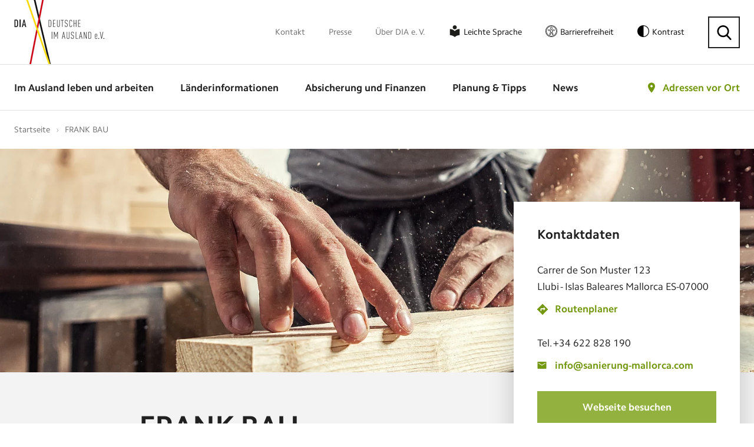

--- FILE ---
content_type: text/html; charset=utf-8
request_url: https://www.deutsche-im-ausland.org/adressen-im-ausland/frank-bau.html
body_size: 11575
content:
<!DOCTYPE html>
<html lang="de">
<head>
<script>window.gdprAppliesGlobally=true;if(!("cmp_id" in window)||window.cmp_id<1){window.cmp_id=0}if(!("cmp_cdid" in window)){window.cmp_cdid="72d2c5b6ee52"}if(!("cmp_params" in window)){window.cmp_params=""}if(!("cmp_host" in window)){window.cmp_host="delivery.consentmanager.net"}if(!("cmp_cdn" in window)){window.cmp_cdn="cdn.consentmanager.net"}if(!("cmp_proto" in window)){window.cmp_proto="https:"}if(!("cmp_codesrc" in window)){window.cmp_codesrc="1"}window.cmp_getsupportedLangs=function(){var b=["DE","EN","FR","IT","NO","DA","FI","ES","PT","RO","BG","ET","EL","GA","HR","LV","LT","MT","NL","PL","SV","SK","SL","CS","HU","RU","SR","ZH","TR","UK","AR","BS"];if("cmp_customlanguages" in window){for(var a=0;a<window.cmp_customlanguages.length;a++){b.push(window.cmp_customlanguages[a].l.toUpperCase())}}return b};window.cmp_getRTLLangs=function(){var a=["AR"];if("cmp_customlanguages" in window){for(var b=0;b<window.cmp_customlanguages.length;b++){if("r" in window.cmp_customlanguages[b]&&window.cmp_customlanguages[b].r){a.push(window.cmp_customlanguages[b].l)}}}return a};window.cmp_getlang=function(j){if(typeof(j)!="boolean"){j=true}if(j&&typeof(cmp_getlang.usedlang)=="string"&&cmp_getlang.usedlang!==""){return cmp_getlang.usedlang}var g=window.cmp_getsupportedLangs();var c=[];var f=location.hash;var e=location.search;var a="languages" in navigator?navigator.languages:[];if(f.indexOf("cmplang=")!=-1){c.push(f.substr(f.indexOf("cmplang=")+8,2).toUpperCase())}else{if(e.indexOf("cmplang=")!=-1){c.push(e.substr(e.indexOf("cmplang=")+8,2).toUpperCase())}else{if("cmp_setlang" in window&&window.cmp_setlang!=""){c.push(window.cmp_setlang.toUpperCase())}else{if(a.length>0){for(var d=0;d<a.length;d++){c.push(a[d])}}}}}if("language" in navigator){c.push(navigator.language)}if("userLanguage" in navigator){c.push(navigator.userLanguage)}var h="";for(var d=0;d<c.length;d++){var b=c[d].toUpperCase();if(g.indexOf(b)!=-1){h=b;break}if(b.indexOf("-")!=-1){b=b.substr(0,2)}if(g.indexOf(b)!=-1){h=b;break}}if(h==""&&typeof(cmp_getlang.defaultlang)=="string"&&cmp_getlang.defaultlang!==""){return cmp_getlang.defaultlang}else{if(h==""){h="EN"}}h=h.toUpperCase();return h};(function(){var n=document;var p=window;var f="";var b="_en";if("cmp_getlang" in p){f=p.cmp_getlang().toLowerCase();if("cmp_customlanguages" in p){for(var h=0;h<p.cmp_customlanguages.length;h++){if(p.cmp_customlanguages[h].l.toUpperCase()==f.toUpperCase()){f="en";break}}}b="_"+f}function g(e,d){var l="";e+="=";var i=e.length;if(location.hash.indexOf(e)!=-1){l=location.hash.substr(location.hash.indexOf(e)+i,9999)}else{if(location.search.indexOf(e)!=-1){l=location.search.substr(location.search.indexOf(e)+i,9999)}else{return d}}if(l.indexOf("&")!=-1){l=l.substr(0,l.indexOf("&"))}return l}var j=("cmp_proto" in p)?p.cmp_proto:"https:";var o=["cmp_id","cmp_params","cmp_host","cmp_cdn","cmp_proto"];for(var h=0;h<o.length;h++){if(g(o[h],"%%%")!="%%%"){window[o[h]]=g(o[h],"")}}var k=("cmp_ref" in p)?p.cmp_ref:location.href;var q=n.createElement("script");q.setAttribute("data-cmp-ab","1");var c=g("cmpdesign","");var a=g("cmpregulationkey","");q.src=j+"//"+p.cmp_host+"/delivery/cmp.php?"+("cmp_id" in p&&p.cmp_id>0?"id="+p.cmp_id:"")+("cmp_cdid" in p?"cdid="+p.cmp_cdid:"")+"&h="+encodeURIComponent(k)+(c!=""?"&cmpdesign="+encodeURIComponent(c):"")+(a!=""?"&cmpregulationkey="+encodeURIComponent(a):"")+("cmp_params" in p?"&"+p.cmp_params:"")+(n.cookie.length>0?"&__cmpfcc=1":"")+"&l="+f.toLowerCase()+"&o="+(new Date()).getTime();q.type="text/javascript";q.async=true;if(n.currentScript){n.currentScript.parentElement.appendChild(q)}else{if(n.body){n.body.appendChild(q)}else{var m=n.getElementsByTagName("body");if(m.length==0){m=n.getElementsByTagName("div")}if(m.length==0){m=n.getElementsByTagName("span")}if(m.length==0){m=n.getElementsByTagName("ins")}if(m.length==0){m=n.getElementsByTagName("script")}if(m.length==0){m=n.getElementsByTagName("head")}if(m.length>0){m[0].appendChild(q)}}}var q=n.createElement("script");q.src=j+"//"+p.cmp_cdn+"/delivery/js/cmp"+b+".min.js";q.type="text/javascript";q.setAttribute("data-cmp-ab","1");q.async=true;if(n.currentScript){n.currentScript.parentElement.appendChild(q)}else{if(n.body){n.body.appendChild(q)}else{var m=n.getElementsByTagName("body");if(m.length==0){m=n.getElementsByTagName("div")}if(m.length==0){m=n.getElementsByTagName("span")}if(m.length==0){m=n.getElementsByTagName("ins")}if(m.length==0){m=n.getElementsByTagName("script")}if(m.length==0){m=n.getElementsByTagName("head")}if(m.length>0){m[0].appendChild(q)}}}})();window.cmp_addFrame=function(b){if(!window.frames[b]){if(document.body){var a=document.createElement("iframe");a.style.cssText="display:none";a.name=b;document.body.appendChild(a)}else{window.setTimeout(window.cmp_addFrame,10,b)}}};window.cmp_rc=function(h){var b=document.cookie;var f="";var d=0;while(b!=""&&d<100){d++;while(b.substr(0,1)==" "){b=b.substr(1,b.length)}var g=b.substring(0,b.indexOf("="));if(b.indexOf(";")!=-1){var c=b.substring(b.indexOf("=")+1,b.indexOf(";"))}else{var c=b.substr(b.indexOf("=")+1,b.length)}if(h==g){f=c}var e=b.indexOf(";")+1;if(e==0){e=b.length}b=b.substring(e,b.length)}return(f)};window.cmp_stub=function(){var a=arguments;__cmp.a=__cmp.a||[];if(!a.length){return __cmp.a}else{if(a[0]==="ping"){if(a[1]===2){a[2]({gdprApplies:gdprAppliesGlobally,cmpLoaded:false,cmpStatus:"stub",displayStatus:"hidden",apiVersion:"2.0",cmpId:31},true)}else{a[2](false,true)}}else{if(a[0]==="getUSPData"){a[2]({version:1,uspString:window.cmp_rc("")},true)}else{if(a[0]==="getTCData"){__cmp.a.push([].slice.apply(a))}else{if(a[0]==="addEventListener"||a[0]==="removeEventListener"){__cmp.a.push([].slice.apply(a))}else{if(a.length==4&&a[3]===false){a[2]({},false)}else{__cmp.a.push([].slice.apply(a))}}}}}}};window.cmp_msghandler=function(d){var a=typeof d.data==="string";try{var c=a?JSON.parse(d.data):d.data}catch(f){var c=null}if(typeof(c)==="object"&&c!==null&&"__cmpCall" in c){var b=c.__cmpCall;window.__cmp(b.command,b.parameter,function(h,g){var e={__cmpReturn:{returnValue:h,success:g,callId:b.callId}};d.source.postMessage(a?JSON.stringify(e):e,"*")})}if(typeof(c)==="object"&&c!==null&&"__uspapiCall" in c){var b=c.__uspapiCall;window.__uspapi(b.command,b.version,function(h,g){var e={__uspapiReturn:{returnValue:h,success:g,callId:b.callId}};d.source.postMessage(a?JSON.stringify(e):e,"*")})}if(typeof(c)==="object"&&c!==null&&"__tcfapiCall" in c){var b=c.__tcfapiCall;window.__tcfapi(b.command,b.version,function(h,g){var e={__tcfapiReturn:{returnValue:h,success:g,callId:b.callId}};d.source.postMessage(a?JSON.stringify(e):e,"*")},b.parameter)}};window.cmp_setStub=function(a){if(!(a in window)||(typeof(window[a])!=="function"&&typeof(window[a])!=="object"&&(typeof(window[a])==="undefined"||window[a]!==null))){window[a]=window.cmp_stub;window[a].msgHandler=window.cmp_msghandler;window.addEventListener("message",window.cmp_msghandler,false)}};window.cmp_addFrame("__cmpLocator");if(!("cmp_disableusp" in window)||!window.cmp_disableusp){window.cmp_addFrame("__uspapiLocator")}if(!("cmp_disabletcf" in window)||!window.cmp_disabletcf){window.cmp_addFrame("__tcfapiLocator")}window.cmp_setStub("__cmp");if(!("cmp_disabletcf" in window)||!window.cmp_disabletcf){window.cmp_setStub("__tcfapi")}if(!("cmp_disableusp" in window)||!window.cmp_disableusp){window.cmp_setStub("__uspapi")};</script>

<meta charset="utf-8">
<!-- 
	build by sitepackagebuilder.com

	This website is powered by TYPO3 - inspiring people to share!
	TYPO3 is a free open source Content Management Framework initially created by Kasper Skaarhoj and licensed under GNU/GPL.
	TYPO3 is copyright 1998-2026 of Kasper Skaarhoj. Extensions are copyright of their respective owners.
	Information and contribution at https://typo3.org/
-->


<link rel="icon" href="/_assets/5ccc5755413130097e247f6e4c4aa061/Images/favicon.ico" type="image/vnd.microsoft.icon">
<title>Adressen im Ausland</title>
<meta http-equiv="x-ua-compatible" content="IE=edge">
<meta name="generator" content="TYPO3 CMS">
<meta name="viewport" content="width=device-width, initial-scale=1">
<meta name="robots" content="index,follow">
<meta property="og:title" content="Adressen im Ausland">
<meta property="og:image" content="https://www.deutsche-im-ausland.org/home/p-upbyx1/deployments/production/releases/current/public//fileadmin/_processed_/a/3/csm_share_laender_01_5150fd7941.jpg">
<meta name="twitter:card" content="summary">
<meta name="apple-mobile-web-app-capable" content="no">


<link rel="stylesheet" href="/typo3temp/assets/compressed/merged-e5d74313b5798605502c32794969597f-c4bffcf3005209e55bdb89888313a7a6.css?1768912118" media="all">




<script src="/typo3temp/assets/compressed/merged-c64913084efdbc91eacf4f042a2b08e8.js?1768912116" type="text/javascript"></script>



<meta property="og:url" content="/adressen-im-ausland/frank-bau.html"/><meta property="og:type" content="website"/><meta property="og:locale" content="de_DE"/><meta property="og:title" content="Adressen im Ausland &#124; Deutsche im Ausland e.V."/>    <!-- Google Tag Manager -->
    <script data-cmp-vendor="s905" type="text/plain" class="cmplazyload">(function(w,d,s,l,i){w[l]=w[l]||[];w[l].push({'gtm.start':
        new Date().getTime(),event:'gtm.js'});var f=d.getElementsByTagName(s)[0],
        j=d.createElement(s),dl=l!='dataLayer'?'&l='+l:'';j.async=true;j.src=
        'https://www.googletagmanager.com/gtm.js?id='+i+dl;f.parentNode.insertBefore(j,f);
    })(window,document,'script','dataLayer','GTM-N8KHR7');</script>
<!-- End Google Tag Manager -->
<link rel="canonical" href="https://www.deutsche-im-ausland.org/adressen-im-ausland/frank-bau.html"/>

</head>
<body class="dia inner-page">
    <!-- Google Tag Manager (noscript) -->
    <noscript><iframe src="https://www.googletagmanager.com/ns.html?id=GTM-N8KHR7"
    height="0" width="0" style="display:none;visibility:hidden"></iframe></noscript>
    <!-- End Google Tag Manager (noscript) --><script src="/_assets/5ccc5755413130097e247f6e4c4aa061/JavaScript/Dist/jquery.fancybox.js"></script>

    <!-- Template: template-search -->

    <!-- header -->
<header class="my-row">

    <div class="header-top">
        <div class="container">
            <div class="header-relative">

                <div class="logo"><a href="/"><img src="/_assets/5ccc5755413130097e247f6e4c4aa061/Images/logo.png" width="154" height="109"   alt="Deutsche im Ausland e.V." ></a></div>
                <nav class="top-nav"><ul><li><a href="/kontakt-top.html">Kontakt</a></li><li><a href="/presse.html">Presse</a></li><li><a href="/ueber-dia-e-v.html">Über DIA e. V.</a></li><li class="leichte-sprache"><a href="/leichte-sprache.html">Leichte Sprache</a></li><li class="barrierefreiheit"><a href="/erklaerung-zur-barrierefreiheit.html">Barrierefreiheit</a></li><li class="contrast"><a id="toggle-contrast" type="button" aria-label="Kontrast aktivieren" class="contrast-button">Kontrast</a></li><li class="search"><button class="search-button" type="button" aria-label="Suche"></button></li></ul></nav>
                <div class="search-form">
  <script>
  (function() {
    var cx = '008204472819766428960:zfmfvwcywhe';
    var gcse = document.createElement('script');
    gcse.type = 'text/javascript';
    gcse.async = true;
    gcse.src = 'https://cse.google.com/cse.js?cx=' + cx;
    var s = document.getElementsByTagName('script')[0];
    s.parentNode.insertBefore(gcse, s);
  })();
</script>
<gcse:searchbox-only resultsUrl="/suchergebnisse.html"></gcse:searchbox-only>
<button type="button" aria-label="Suche schließen" class="search-close"></button>
</div>

            </div>
        </div>
    </div>

    <div class="header-bottom">
        <div class="container">
            <div class="header-relative">

                <div class="logo"><a href="/"><img src="/_assets/5ccc5755413130097e247f6e4c4aa061/Images/logo.png" width="154" height="109"   alt="Deutsche im Ausland e.V." ></a></div>
                <nav class="main-nav clearfix">
                    <ul><li><a href="/im-ausland-leben-und-arbeiten.html">Im Ausland leben und arbeiten</a><div class="submenu"><ul><li><a href="/im-ausland-leben-und-arbeiten/leben-im-ausland.html">Leben im Ausland</a><ul><li><a href="/im-ausland-leben-und-arbeiten/leben-im-ausland/vor-und-nachteile-beim-leben-im-ausland.html">Vor- und Nachteile beim Leben im Ausland</a></li><li><a href="/im-ausland-leben-und-arbeiten/leben-im-ausland/wohnsitz-im-ausland.html">Wohnsitz im Ausland</a></li><li><a href="/im-ausland-leben-und-arbeiten/leben-im-ausland/staatsangehoerigkeit.html">Staatsangehörigkeit</a></li><li><a href="/im-ausland-leben-und-arbeiten/leben-im-ausland/botschaften-und-konsulate.html">Botschaften und Konsulate</a></li><li><a href="/im-ausland-leben-und-arbeiten/leben-im-ausland/daten-und-fakten.html">Daten und Fakten</a></li><hr><li><a href="/im-ausland-leben-und-arbeiten/leben-im-ausland/laenderexperten.html">Länderexperten</a></li><li><a href="/im-ausland-leben-und-arbeiten/leben-im-ausland/erfahrungsberichte.html">Erfahrungsberichte</a></li><li><a href="/im-ausland-leben-und-arbeiten/leben-im-ausland/laendersteckbriefe.html">Ländersteckbriefe</a></li><li><a href="/im-ausland-leben-und-arbeiten/leben-im-ausland/laender-im-fokus.html">Länder im Fokus</a></li></ul></li><li><a href="/im-ausland-leben-und-arbeiten/bildung-und-reise-im-ausland.html">Bildung und Reise im Ausland</a><ul><li><a href="/im-ausland-leben-und-arbeiten/bildung-und-reise-im-ausland/schueleraustausch.html">Schüleraustausch</a></li><li><a href="/im-ausland-leben-und-arbeiten/bildung-und-reise-im-ausland/schulen-im-ausland.html">Schulen im Ausland</a></li><li><a href="/im-ausland-leben-und-arbeiten/bildung-und-reise-im-ausland/sprachreisen.html">Sprachreisen</a></li><li><a href="/im-ausland-leben-und-arbeiten/bildung-und-reise-im-ausland/studium.html">Studium</a></li><li><a href="/im-ausland-leben-und-arbeiten/bildung-und-reise-im-ausland/au-pair.html">Au-pair</a></li><li><a href="/im-ausland-leben-und-arbeiten/bildung-und-reise-im-ausland/work-and-travel.html">Work and Travel</a></li><li><a href="/im-ausland-leben-und-arbeiten/bildung-und-reise-im-ausland/soziales-engagement.html">Soziales Engagement</a></li></ul></li><li><a href="/im-ausland-leben-und-arbeiten/arbeiten-im-ausland.html">Arbeiten im Ausland</a><ul><li><a href="/im-ausland-leben-und-arbeiten/arbeiten-im-ausland/arbeiten-im-eu-ausland.html">Arbeiten im EU-Ausland</a></li><li><a href="/im-ausland-leben-und-arbeiten/arbeiten-im-ausland/arbeiten-bei-deutschen-firmen-weltweit.html">Arbeiten bei deutschen Firmen weltweit</a></li><li><a href="/im-ausland-leben-und-arbeiten/arbeiten-im-ausland/arbeiten-weltweit.html">Arbeiten weltweit</a></li><li><a href="/im-ausland-leben-und-arbeiten/arbeiten-im-ausland/arbeiten-bei-internationalen-organisationen.html">Arbeiten bei Internationalen Organisationen</a></li><li><a href="/im-ausland-leben-und-arbeiten/arbeiten-im-ausland/arbeitsrecht-im-ausland.html">Arbeitsrecht im Ausland</a></li><li><a href="/im-ausland-leben-und-arbeiten/arbeiten-im-ausland/digitale-nomaden.html">Digitale Nomaden</a></li><li><a href="/im-ausland-leben-und-arbeiten/arbeiten-im-ausland/fuersorgepflicht-des-arbeitgebers.html">Fürsorgepflicht des Arbeitgebers</a></li><li><a href="/im-ausland-leben-und-arbeiten/arbeiten-im-ausland/reiserichtlinien.html">Reiserichtlinien</a></li><li><a href="/im-ausland-leben-und-arbeiten/arbeiten-im-ausland/praktika-und-jobben.html">Praktika und Jobben</a></li><hr><li><a href="/im-ausland-leben-und-arbeiten/arbeiten-im-ausland/arbeitsmedizinische-vorsorge.html">Arbeitsmedizinische Vorsorge</a></li><li><a href="/im-ausland-leben-und-arbeiten/arbeiten-im-ausland/expats-medizinische-infrastrukturen.html">Expats: Medizinische Infrastrukturen</a></li><li><a href="/im-ausland-leben-und-arbeiten/arbeiten-im-ausland/eingewoehnung-im-ausland.html">Eingewöhnung im Ausland</a></li></ul></li><li><a href="/im-ausland-leben-und-arbeiten/ruhestand-im-ausland.html">Ruhestand im Ausland</a><ul><li><a href="/im-ausland-leben-und-arbeiten/ruhestand-im-ausland/rente-im-ausland.html">Rente im Ausland</a></li><li><a href="/im-ausland-leben-und-arbeiten/ruhestand-im-ausland/krankenversicherung-im-ausland.html">Krankenversicherung im Ausland</a></li><li><a href="/im-ausland-leben-und-arbeiten/ruhestand-im-ausland/leistungen-im-wohnortstaat.html">Leistungen im Wohnortstaat</a></li></ul></li></ul></div></li><li><a href="/laenderinformationen.html">Länderinformationen</a><div class="submenu"><ul><li><a href="/laenderinformationen/zur-laenderauswahl.html">Zur Länderauswahl</a></li><li><a href="/laenderinformationen/zur-laenderauswahl.html">Häufig gesuchte Länder</a><ul><li><a href="/laenderinformationen/land-uebersicht/südafrika.html">Südafrika</a></li><li><a href="/laenderinformationen/land-uebersicht/australien.html">Australien</a></li><li><a href="/laenderinformationen/land-uebersicht/usa.html">USA</a></li><li><a href="/laenderinformationen/land-uebersicht/österreich.html">Österreich</a></li><li><a href="/laenderinformationen/land-uebersicht/schweiz.html">Schweiz</a></li><li><a href="/laenderinformationen/land-uebersicht/frankreich.html">Frankreich</a></li><li><a href="/laenderinformationen/land-uebersicht/spanien.html">Spanien</a></li></ul></li></ul></div></li><li><a href="/absicherung-und-finanzen.html">Absicherung und Finanzen</a><div class="submenu"><ul><li><a href="/absicherung-und-finanzen/versicherung-im-ausland.html">Versicherung im Ausland</a><ul><li><a href="/absicherung-und-finanzen/versicherung-im-ausland/internationale-krankenversicherung.html">Internationale Krankenversicherung</a></li><li><a href="/absicherung-und-finanzen/versicherung-im-ausland/internationale-haftpflichtversicherung.html">Internationale Haftpflichtversicherung</a></li><li><a href="/absicherung-und-finanzen/versicherung-im-ausland/internationale-unfallversicherung.html">Internationale Unfallversicherung</a></li><li><a href="/absicherung-und-finanzen/versicherung-im-ausland/risikolebensversicherung-fuer-das-ausland.html">Risikolebensversicherung für das Ausland</a></li><li><a href="/absicherung-und-finanzen/versicherung-im-ausland/internationale-rechtsschutzversicherung.html">Internationale Rechtsschutzversicherung</a></li><li><a href="/absicherung-und-finanzen/versicherung-im-ausland/mitarbeiter-und-dienstreisen-im-ausland-versichern.html">Mitarbeiter und Dienstreisen im Ausland versichern</a></li><li><a href="/absicherung-und-finanzen/versicherung-im-ausland/krankentagegeld-als-expat.html">Krankentagegeld als Expat</a></li><li><a href="/absicherung-und-finanzen/versicherung-im-ausland/immobilienversicherung-fuers-ausland.html">Immobilienversicherung fürs Ausland</a></li><hr><li><a href="/absicherung-und-finanzen/versicherung-im-ausland/unser-versicherungspartner.html">Unser Versicherungspartner</a></li></ul></li><li><a href="/absicherung-und-finanzen/sozialversicherung-im-ausland.html">Sozialversicherung im Ausland</a><ul><li><a href="/absicherung-und-finanzen/sozialversicherung-im-ausland/krankenversicherung.html">Krankenversicherung</a></li><li><a href="/absicherung-und-finanzen/sozialversicherung-im-ausland/pflegeversicherung.html">Pflegeversicherung</a></li><li><a href="/absicherung-und-finanzen/sozialversicherung-im-ausland/rentenversicherung.html">Rentenversicherung</a></li><li><a href="/absicherung-und-finanzen/sozialversicherung-im-ausland/arbeitslosenversicherung.html">Arbeitslosenversicherung</a></li><li><a href="/absicherung-und-finanzen/sozialversicherung-im-ausland/unfallversicherung.html">Unfallversicherung</a></li><li><a href="/absicherung-und-finanzen/sozialversicherung-im-ausland/sozialhilfe-im-ausland.html">Sozialhilfe im Ausland</a></li><hr><li><a href="/absicherung-und-finanzen/sozialversicherung-im-ausland/vergleich-der-eu-sozialsysteme.html">Vergleich der EU-Sozialsysteme</a></li><li><a href="/absicherung-und-finanzen/sozialversicherung-im-ausland/sozialversicherungsabkommen.html">Sozialversicherungsabkommen</a></li></ul></li><li><a href="/absicherung-und-finanzen/reiseversicherungen.html">Reiseversicherungen</a><ul><li><a href="/absicherung-und-finanzen/reiseversicherungen/versicherung-fuer-urlaubsreisen.html">Versicherung für Urlaubsreisen</a></li><li><a href="/absicherung-und-finanzen/reiseversicherungen/versicherung-fuer-au-pairs-im-ausland.html">Versicherung für Au-pairs im Ausland</a></li><li><a href="/absicherung-und-finanzen/reiseversicherungen/versicherung-fuer-auslandspraktikanten.html">Versicherung für Auslandspraktikanten</a></li><li><a href="/absicherung-und-finanzen/reiseversicherungen/versicherung-fuer-auslandsstudenten.html">Versicherung für Auslandsstudenten</a></li><li><a href="/absicherung-und-finanzen/reiseversicherungen/versicherung-fuer-den-freiwilligendienst.html">Versicherung für den Freiwilligendienst</a></li><li><a href="/absicherung-und-finanzen/reiseversicherungen/versicherung-fuer-high-school-aufenthalte.html">Versicherung für High-School-Aufenthalte</a></li><li><a href="/absicherung-und-finanzen/reiseversicherungen/versicherung-fuer-work-and-study.html">Versicherung für Work and Study</a></li><li><a href="/absicherung-und-finanzen/reiseversicherungen/versicherung-fuer-work-and-travel.html">Versicherung für Work and Travel</a></li></ul></li><li><a href="/absicherung-und-finanzen/finanzen.html">Finanzen</a><ul><li><a href="/absicherung-und-finanzen/finanzen/kindergeld-im-ausland.html">Kindergeld im Ausland</a></li><li><a href="/absicherung-und-finanzen/finanzen/elterngeld-im-ausland.html">Elterngeld im Ausland</a></li><li><a href="/absicherung-und-finanzen/finanzen/geld-im-ausland.html">Geld im Ausland</a></li><li><a href="/absicherung-und-finanzen/finanzen/geldtransfer-ins-ausland.html">Geldtransfer ins Ausland</a></li><hr><li><a href="/absicherung-und-finanzen/sicherheit-im-ausland.html">Sicherheit im Ausland</a></li><li><a href="/absicherung-und-finanzen/finanzen/steuern-im-ausland.html">Steuern im Ausland</a></li></ul></li></ul></div></li><li><a href="/planung-und-tipps.html">Planung &amp; Tipps</a><div class="submenu"><ul><li><a href="/planung-und-tipps/vor-der-ausreise.html">Vor der Ausreise</a></li><li><a href="/planung-und-tipps/im-ausland.html">Im Ausland</a></li><li><a href="/planung-und-tipps/vor-der-rueckkehr.html">Vor der Rückkehr</a></li><li><a href="/planung-und-tipps/nach-der-rueckkehr.html">Nach der Rückkehr</a></li><hr><li><a href="/planung-und-tipps/beratungsstellen-in-deutschland.html">Beratungsstellen in Deutschland</a></li><li><a href="/planung-und-tipps/beratungsstellen-im-ausland.html">Beratungsstellen im Ausland</a></li><li><a href="/planung-und-tipps/checklisten.html">Checklisten</a></li><li><a href="/planung-und-tipps/downloads.html">Downloads</a></li></ul></div></li><li><a href="/news.html">News</a></li></ul>
                    <div class="contrast mobile-contrast"><a id="toggle-contrast-mobile" type="button" aria-label="Kontrast aktivieren" class="contrast-button"></a></div>
                    <div class="search-menu"></div>
                    <button aria-label="Menü öffnen" class="menu-triger">
                        <span></span>
                        <span></span>
                        <span></span>
                    </button>
                    
    
    
    


        <div class="map-link">


            

            <a href="/adressen-vor-ort.html">
                Adressen vor Ort
            </a>

            <div class="map-box">
                <div class="map-form">

                    <form method="post" name="headerDetails" id="headerDetails" action="/suchen-details.html?tx_diasearch_searchdetails%5Baction%5D=details&amp;tx_diasearch_searchdetails%5Bcontroller%5D=Address&amp;cHash=f5f3dba060caeb612b9734b613093968">
<div>
<input type="hidden" name="tx_diasearch_search[__referrer][@extension]" value="DiaSearch" />
<input type="hidden" name="tx_diasearch_search[__referrer][@controller]" value="Address" />
<input type="hidden" name="tx_diasearch_search[__referrer][@action]" value="search" />
<input type="hidden" name="tx_diasearch_search[__referrer][arguments]" value="YTowOnt9c4d3407c8e340b777c32966de3631a70609477c4" />
<input type="hidden" name="tx_diasearch_search[__referrer][@request]" value="{&quot;@extension&quot;:&quot;DiaSearch&quot;,&quot;@controller&quot;:&quot;Address&quot;,&quot;@action&quot;:&quot;search&quot;}3642545adc595f4818fd16d4ba0ad032923f1642" />
<input type="hidden" name="tx_diasearch_search[__trustedProperties]" value="[]3e2f94efed1f99dffdb2f16add57c8f062b14676" />
</div>

                        <div class="map-row">
                            <label style="float:left;">
                                Wo suchen Sie?
                            </label><img src="\fileadmin\templates\Images\powered_by_google.png" title="Powered by Google Logo" alt="Powered by Google Logo"
                                style="display:block;float: right;margin-top: 3px;">
                            <input placeholder="Land? Stadt? Postcode?" class="location" id="autocomplete_header"
                                name="tx_diasearch_searchdetails[homeDetails][search_address]" value="" autocomplete="off" type="text">
                            <span class="location-icon" onclick="findMe('header')"></span>
                            <input type="hidden" name="tx_diasearch_searchdetails[homeDetails][street_number]" id="street_number_header" value="" />
                            <input type="hidden" name="tx_diasearch_searchdetails[homeDetails][route]" id="route_header" value="" />
                            <input type="hidden" name="tx_diasearch_searchdetails[homeDetails][locality]" id="locality_header" value="" />
                            <input type="hidden" name="tx_diasearch_searchdetails[homeDetails][administrative_area_level_1]" id="administrative_area_level_1_header" value="" />
                            <input type="hidden" name="tx_diasearch_searchdetails[homeDetails][country]" id="country_header" value="" />
                            <input type="hidden" name="tx_diasearch_searchdetails[homeDetails][postal_code]" id="postal_code_header" value="" />
                        </div>
                        <div class="map-row">
                            <input type="submit" id="headerDetailsSubmit" value="Adresse suchen">
                        </div>
                    </form>
                    <hr>
                    <p>
                        <a class="site-button" href="/im-ausland-leben-und-arbeiten/leben-im-ausland/botschaften-und-konsulate.html">
                            Botschaften and Konsulate
                        </a><br>
                        <a class="plus-button" href="/adresse-vorschlagen.html">
                            Adresse vorschlagen
                        </a>
                    </p>
                </div>
            </div>

        </div>



        
        <script>
            function googleMapsInit() {
                // send an event to window, whoever needs to wait for Google
                jQuery(window).trigger('google');
            }
        </script>
        

    
    


                    <div class="mobile-nav clearfix animated">
                        <div class="mobile-nav-close"></div>
                        <ul class="responsive-nav"><li><span></span><a href="/im-ausland-leben-und-arbeiten.html">Im Ausland leben und arbeiten</a><div class="submenu"><ul><li class="overview"><a href="#">Übersicht</a></li><li><span></span><a href="/im-ausland-leben-und-arbeiten/leben-im-ausland.html">Leben im Ausland</a><ul><li class="overview"><a href="#">Übersicht</a></li><li><a href="/im-ausland-leben-und-arbeiten/leben-im-ausland/vor-und-nachteile-beim-leben-im-ausland.html">Vor- und Nachteile beim Leben im Ausland</a></li><li><a href="/im-ausland-leben-und-arbeiten/leben-im-ausland/wohnsitz-im-ausland.html">Wohnsitz im Ausland</a></li><li><a href="/im-ausland-leben-und-arbeiten/leben-im-ausland/staatsangehoerigkeit.html">Staatsangehörigkeit</a></li><li><a href="/im-ausland-leben-und-arbeiten/leben-im-ausland/botschaften-und-konsulate.html">Botschaften und Konsulate</a></li><li><a href="/im-ausland-leben-und-arbeiten/leben-im-ausland/daten-und-fakten.html">Daten und Fakten</a></li><li><a href="/im-ausland-leben-und-arbeiten/leben-im-ausland/laenderexperten.html">Länderexperten</a></li><li><a href="/im-ausland-leben-und-arbeiten/leben-im-ausland/erfahrungsberichte.html">Erfahrungsberichte</a></li><li><a href="/im-ausland-leben-und-arbeiten/leben-im-ausland/laendersteckbriefe.html">Ländersteckbriefe</a></li><li><span></span><a href="/im-ausland-leben-und-arbeiten/leben-im-ausland/laender-im-fokus.html">Länder im Fokus</a></li></ul></li><li><span></span><a href="/im-ausland-leben-und-arbeiten/bildung-und-reise-im-ausland.html">Bildung und Reise im Ausland</a><ul><li class="overview"><a href="#">Übersicht</a></li><li><a href="/im-ausland-leben-und-arbeiten/bildung-und-reise-im-ausland/schueleraustausch.html">Schüleraustausch</a></li><li><a href="/im-ausland-leben-und-arbeiten/bildung-und-reise-im-ausland/schulen-im-ausland.html">Schulen im Ausland</a></li><li><a href="/im-ausland-leben-und-arbeiten/bildung-und-reise-im-ausland/sprachreisen.html">Sprachreisen</a></li><li><span></span><a href="/im-ausland-leben-und-arbeiten/bildung-und-reise-im-ausland/studium.html">Studium</a></li><li><a href="/im-ausland-leben-und-arbeiten/bildung-und-reise-im-ausland/au-pair.html">Au-pair</a></li><li><span></span><a href="/im-ausland-leben-und-arbeiten/bildung-und-reise-im-ausland/work-and-travel.html">Work and Travel</a></li><li><a href="/im-ausland-leben-und-arbeiten/bildung-und-reise-im-ausland/soziales-engagement.html">Soziales Engagement</a></li></ul></li><li><span></span><a href="/im-ausland-leben-und-arbeiten/arbeiten-im-ausland.html">Arbeiten im Ausland</a><ul><li class="overview"><a href="#">Übersicht</a></li><li><span></span><a href="/im-ausland-leben-und-arbeiten/arbeiten-im-ausland/arbeiten-im-eu-ausland.html">Arbeiten im EU-Ausland</a></li><li><a href="/im-ausland-leben-und-arbeiten/arbeiten-im-ausland/arbeiten-bei-deutschen-firmen-weltweit.html">Arbeiten bei deutschen Firmen weltweit</a></li><li><span></span><a href="/im-ausland-leben-und-arbeiten/arbeiten-im-ausland/arbeiten-weltweit.html">Arbeiten weltweit</a></li><li><a href="/im-ausland-leben-und-arbeiten/arbeiten-im-ausland/arbeiten-bei-internationalen-organisationen.html">Arbeiten bei Internationalen Organisationen</a></li><li><a href="/im-ausland-leben-und-arbeiten/arbeiten-im-ausland/arbeitsrecht-im-ausland.html">Arbeitsrecht im Ausland</a></li><li><span></span><a href="/im-ausland-leben-und-arbeiten/arbeiten-im-ausland/digitale-nomaden.html">Digitale Nomaden</a></li><li><a href="/im-ausland-leben-und-arbeiten/arbeiten-im-ausland/fuersorgepflicht-des-arbeitgebers.html">Fürsorgepflicht des Arbeitgebers</a></li><li><a href="/im-ausland-leben-und-arbeiten/arbeiten-im-ausland/reiserichtlinien.html">Reiserichtlinien</a></li><li><a href="/im-ausland-leben-und-arbeiten/arbeiten-im-ausland/praktika-und-jobben.html">Praktika und Jobben</a></li><li><a href="/im-ausland-leben-und-arbeiten/arbeiten-im-ausland/arbeitsmedizinische-vorsorge.html">Arbeitsmedizinische Vorsorge</a></li><li><a href="/im-ausland-leben-und-arbeiten/arbeiten-im-ausland/expats-medizinische-infrastrukturen.html">Expats: Medizinische Infrastrukturen</a></li><li><a href="/im-ausland-leben-und-arbeiten/arbeiten-im-ausland/eingewoehnung-im-ausland.html">Eingewöhnung im Ausland</a></li></ul></li><li><span></span><a href="/im-ausland-leben-und-arbeiten/ruhestand-im-ausland.html">Ruhestand im Ausland</a><ul><li class="overview"><a href="#">Übersicht</a></li><li><a href="/im-ausland-leben-und-arbeiten/ruhestand-im-ausland/rente-im-ausland.html">Rente im Ausland</a></li><li><a href="/im-ausland-leben-und-arbeiten/ruhestand-im-ausland/krankenversicherung-im-ausland.html">Krankenversicherung im Ausland</a></li><li><a href="/im-ausland-leben-und-arbeiten/ruhestand-im-ausland/leistungen-im-wohnortstaat.html">Leistungen im Wohnortstaat</a></li></ul></li></ul></div></li><li><span></span><a href="/laenderinformationen.html">Länderinformationen</a><div class="submenu"><ul><li class="overview"><a href="#">Übersicht</a></li><li><a href="/laenderinformationen/zur-laenderauswahl.html">Zur Länderauswahl</a></li><li><span></span><a href="/laenderinformationen/zur-laenderauswahl.html">Häufig gesuchte Länder</a><ul><li class="overview"><a href="#">Übersicht</a></li><li><a href="/laenderinformationen/land-uebersicht/südafrika.html">Südafrika</a></li><li><a href="/laenderinformationen/land-uebersicht/australien.html">Australien</a></li><li><a href="/laenderinformationen/land-uebersicht/usa.html">USA</a></li><li><a href="/laenderinformationen/land-uebersicht/österreich.html">Österreich</a></li><li><a href="/laenderinformationen/land-uebersicht/schweiz.html">Schweiz</a></li><li><a href="/laenderinformationen/land-uebersicht/frankreich.html">Frankreich</a></li><li><a href="/laenderinformationen/land-uebersicht/spanien.html">Spanien</a></li></ul></li></ul></div></li><li><span></span><a href="/absicherung-und-finanzen.html">Absicherung und Finanzen</a><div class="submenu"><ul><li class="overview"><a href="#">Übersicht</a></li><li><span></span><a href="/absicherung-und-finanzen/versicherung-im-ausland.html">Versicherung im Ausland</a><ul><li class="overview"><a href="#">Übersicht</a></li><li><a href="/absicherung-und-finanzen/versicherung-im-ausland/internationale-krankenversicherung.html">Internationale Krankenversicherung</a></li><li><a href="/absicherung-und-finanzen/versicherung-im-ausland/internationale-haftpflichtversicherung.html">Internationale Haftpflichtversicherung</a></li><li><a href="/absicherung-und-finanzen/versicherung-im-ausland/internationale-unfallversicherung.html">Internationale Unfallversicherung</a></li><li><a href="/absicherung-und-finanzen/versicherung-im-ausland/risikolebensversicherung-fuer-das-ausland.html">Risikolebensversicherung für das Ausland</a></li><li><a href="/absicherung-und-finanzen/versicherung-im-ausland/internationale-rechtsschutzversicherung.html">Internationale Rechtsschutzversicherung</a></li><li><a href="/absicherung-und-finanzen/versicherung-im-ausland/mitarbeiter-und-dienstreisen-im-ausland-versichern.html">Mitarbeiter und Dienstreisen im Ausland versichern</a></li><li><a href="/absicherung-und-finanzen/versicherung-im-ausland/krankentagegeld-als-expat.html">Krankentagegeld als Expat</a></li><li><a href="/absicherung-und-finanzen/versicherung-im-ausland/immobilienversicherung-fuers-ausland.html">Immobilienversicherung fürs Ausland</a></li><li><a href="/absicherung-und-finanzen/versicherung-im-ausland/unser-versicherungspartner.html">Unser Versicherungspartner</a></li></ul></li><li><span></span><a href="/absicherung-und-finanzen/sozialversicherung-im-ausland.html">Sozialversicherung im Ausland</a><ul><li class="overview"><a href="#">Übersicht</a></li><li><a href="/absicherung-und-finanzen/sozialversicherung-im-ausland/krankenversicherung.html">Krankenversicherung</a></li><li><a href="/absicherung-und-finanzen/sozialversicherung-im-ausland/pflegeversicherung.html">Pflegeversicherung</a></li><li><a href="/absicherung-und-finanzen/sozialversicherung-im-ausland/rentenversicherung.html">Rentenversicherung</a></li><li><a href="/absicherung-und-finanzen/sozialversicherung-im-ausland/arbeitslosenversicherung.html">Arbeitslosenversicherung</a></li><li><a href="/absicherung-und-finanzen/sozialversicherung-im-ausland/unfallversicherung.html">Unfallversicherung</a></li><li><a href="/absicherung-und-finanzen/sozialversicherung-im-ausland/sozialhilfe-im-ausland.html">Sozialhilfe im Ausland</a></li><li><a href="/absicherung-und-finanzen/sozialversicherung-im-ausland/vergleich-der-eu-sozialsysteme.html">Vergleich der EU-Sozialsysteme</a></li><li><a href="/absicherung-und-finanzen/sozialversicherung-im-ausland/sozialversicherungsabkommen.html">Sozialversicherungsabkommen</a></li></ul></li><li><span></span><a href="/absicherung-und-finanzen/reiseversicherungen.html">Reiseversicherungen</a><ul><li class="overview"><a href="#">Übersicht</a></li><li><span></span><a href="/absicherung-und-finanzen/reiseversicherungen/versicherung-fuer-urlaubsreisen.html">Versicherung für Urlaubsreisen</a></li><li><a href="/absicherung-und-finanzen/reiseversicherungen/versicherung-fuer-au-pairs-im-ausland.html">Versicherung für Au-pairs im Ausland</a></li><li><a href="/absicherung-und-finanzen/reiseversicherungen/versicherung-fuer-auslandspraktikanten.html">Versicherung für Auslandspraktikanten</a></li><li><a href="/absicherung-und-finanzen/reiseversicherungen/versicherung-fuer-auslandsstudenten.html">Versicherung für Auslandsstudenten</a></li><li><a href="/absicherung-und-finanzen/reiseversicherungen/versicherung-fuer-den-freiwilligendienst.html">Versicherung für den Freiwilligendienst</a></li><li><a href="/absicherung-und-finanzen/reiseversicherungen/versicherung-fuer-high-school-aufenthalte.html">Versicherung für High-School-Aufenthalte</a></li><li><a href="/absicherung-und-finanzen/reiseversicherungen/versicherung-fuer-work-and-study.html">Versicherung für Work and Study</a></li><li><a href="/absicherung-und-finanzen/reiseversicherungen/versicherung-fuer-work-and-travel.html">Versicherung für Work and Travel</a></li></ul></li><li><span></span><a href="/absicherung-und-finanzen/finanzen.html">Finanzen</a><ul><li class="overview"><a href="#">Übersicht</a></li><li><a href="/absicherung-und-finanzen/finanzen/kindergeld-im-ausland.html">Kindergeld im Ausland</a></li><li><a href="/absicherung-und-finanzen/finanzen/elterngeld-im-ausland.html">Elterngeld im Ausland</a></li><li><a href="/absicherung-und-finanzen/finanzen/geld-im-ausland.html">Geld im Ausland</a></li><li><a href="/absicherung-und-finanzen/finanzen/geldtransfer-ins-ausland.html">Geldtransfer ins Ausland</a></li><li><span></span><a href="/absicherung-und-finanzen/sicherheit-im-ausland.html">Sicherheit im Ausland</a></li><li><span></span><a href="/absicherung-und-finanzen/finanzen/steuern-im-ausland.html">Steuern im Ausland</a></li></ul></li></ul></div></li><li><span></span><a href="/planung-und-tipps.html">Planung &amp; Tipps</a><div class="submenu"><ul><li class="overview"><a href="#">Übersicht</a></li><li><a href="/planung-und-tipps/vor-der-ausreise.html">Vor der Ausreise</a></li><li><a href="/planung-und-tipps/im-ausland.html">Im Ausland</a></li><li><a href="/planung-und-tipps/vor-der-rueckkehr.html">Vor der Rückkehr</a></li><li><a href="/planung-und-tipps/nach-der-rueckkehr.html">Nach der Rückkehr</a></li><li><a href="/planung-und-tipps/beratungsstellen-in-deutschland.html">Beratungsstellen in Deutschland</a></li><li><a href="/planung-und-tipps/beratungsstellen-im-ausland.html">Beratungsstellen im Ausland</a></li><li><a href="/planung-und-tipps/checklisten.html">Checklisten</a></li><li><a href="/planung-und-tipps/downloads.html">Downloads</a></li></ul></div></li><li><a href="/news.html">News</a></li></ul>
                        <ul class="service-nav"><li><a href="/kontakt-top.html">Kontakt</a></li><li><a href="/presse.html">Presse</a></li><li><a href="/ueber-dia-e-v.html">Über DIA e. V.</a></li><li class="leichte-sprache"><a href="/leichte-sprache.html">Leichte Sprache</a></li><li><a href="/erklaerung-zur-barrierefreiheit.html">Barrierefreiheit</a></li></ul>
                    </div>
                </nav>

            </div>
        </div>
    </div>

</header>
<!-- header -->

    <main class="my-row">

        <!-- TYPO3SEARCH_begin -->
        <div class="search-details">
            
    

            <div id="c36" class="frame frame-default frame-type-list frame-layout-0">
                
                
                    



                
                
                    

    



                
                

    
        

	<section class="clearfix breadcrumb-section"><div class="container"><div class="site-breadcrumb clearfix"><ul><li><a href="/">Startseite</a></li><li>FRANK BAU</li></ul></div></div></section>

	<div class="wrapper map-wrapper address-detail-map clearfix">

		<div id="dataIndAddress"></div>
	</div>

	
			
					<style>
						.wrapper.map-wrapper.address-detail-map {
							background: url(/fileadmin/templates/Images/community_header.jpg) no-repeat top center;
							background: url(/fileadmin/inhalte/images/kategorien/handwerk_AdobeStock_162894028_1510px.jpg) no-repeat top center;
						background-size: cover;
						}
					</style>
				
		



	<div class="adl-detail-map-widget">
		<div class="container">
			<div class="address-detail-map-info-panel">
				<div class="inner-page-entry clearfix">
					<h3>
						Kontaktdaten
					</h3>

					
						<div class="info-panel-block">
							<p>
								Carrer de Son Muster 123<br>
								 Llubi - Islas Baleares Mallorca  ES-07000
							</p>
							<p>
								<a class="site-button route-link"
									href="https://www.google.com/maps/dir/Current+Location/39.6994185,3.006313500000033"
									target="_blank">
									Routenplaner
								</a>
							</p>
						</div>
					
					<div class="info-panel-block">
						<p>
							
								Tel. +34 622 828 190
							
							
						</p>
						<p>
							<a class="site-button mail-link" href="mailto:info@sanierung-mallorca.com">info@sanierung-mallorca.com</a>
						</p>
						
						
						
					</div>
					
						<p>
							<a class="site-lg-button full-width-button" rel="nofollow" href="http://www.sanierung-mallorca.com/index.html"
								target="_blank">
								Webseite besuchen
							</a>
						</p>
					
				</div>
			</div>
		</div>
	</div>

	<section class="wrapper">
		<section class="clearfix inner-page-content-wrap">

			<div class="container">

				<div class="address-detail-wrap">
					<div class="address-detail-main">

						<!-- left -->
						<div class="address-detail-left">
							<div class="address-detail-logo">
								
							</div>
							<div class="addr-back-link">
								<a class="site-button back-button" href="javascript:window.history.go(-1);">
									Zur Übersicht
								</a>
							</div>
						</div>
						<!-- left -->

						<!-- right -->
						<div class="address-detail-right">
							<div class="element-row row">
								<div class="col-md-12 my-col">
									<div class="inner-page-entry clearfix">
										<h1 class="adr-detail-title">FRANK BAU</h1>

										
									</div>
								</div>
							</div>

							<div class="element-row row">
								<div class="col-md-12 my-col">
									<div class="inner-page-entry clearfix">
										<p>
											<p>Sie sind auf der Suche nach einer kompetenten und zuverlässigen sowie termintreuen Handwerksfirma für Sanierungen von A-Z - Maurerarbeiten - Dacharbeiten - Gartenarbeiten - Sanitäre Anlagen - Elektroarbeiten - Malerarbeiten auf Mallorca
</p>
<p>&nbsp;</p>
<p>... dann sind Sie bei uns genau richtig!</p>
										</p>
									</div>
								</div>
							</div>

							

							

							<div class="element-row row">
								<div class="adre-detail-bild-row clearfix">
									

									
								</div>
							</div>

							

							<div class="element-row row">
								<div class="col-md-12 my-col">
									<div class="inner-page-entry clearfix">
										<h3>
											Haben Sie Änderungsvorschläge?
										</h3>
										<div class="edit-address clearfix">
											<a class="site-button gray-link"
												href="mailto:info@deutsche-im-ausland.org?subject=Änderungsvorschläge zur Adresse&body=Sehr geehrte Damen und Herren,%0D%0A%0D%0Abitte führen Sie folgende Änderungen an der Adresse FRANK BAU durch:">
												Änderungsvorschläge zur Adresse
											</a>
											<a class="site-button gray-link"
												href="mailto:info@deutsche-im-ausland.org ?subject=Adresse nicht mehr aktiv&body=Sehr geehrte Damen und Herren,%0D%0A%0D%0Abitte löschen Sie die Adresse FRANK BAU aus Ihrer Datenbank.">
												Adresse nicht mehr aktiv
											</a>
										</div>
									</div>
								</div>
							</div>
						</div>
						<!-- right -->
					</div>
				</div>
			</div>
		</section>
	</section>

	
			<script>

				
					jQuery( window ).load(function() {
						// initMapAutocomplete();

						jQuery(".rateyo-readonly-main").rateYo({
							numStars: 5,
							precision: 2,
							minValue: 1,
							maxValue: 5,
							spacing: "5px",
							halfStar: true,
							rating: 
							
									0
								
							,
						readOnly: true
					});
				});


			
			</script>
		




    


                
                    



                
                
                    



                
            </div>

        

<!--
    No longer available: spaceBefore, spaceAfter
    Used on <section>: style="margin-top:{field:spaceBefore}px;margin-bottom:{field:spaceAfter}px"        
    New: space_before_class
-->
<div class="wrapper">
    <section class="section-row clearfix  {field:flexform_padding}  ">
        <div class="container">
            
	    		<div class="row element-row foo " id="c1682">
		<div class="col-md-12 my-col align-center headings">
			
			
			<h2>Das könnte Sie interessieren</h2>
			
		</div>
	</div>
    		
	    		<div class="row element-row foo teaserlist "
		id="c1683">

		
			<div class="col-md-4 my-col report-teaser foo use-first-link">
				
				<div class="report-content">
					
						<h3>
							Aus erster Hand: Auswanderer erzählen selbst
						</h3>
					
					<p>Erfahrungsberichte aus Sicht der Auswanderer sind eine wertvolle Informationsquelle für alle Deutschen, die ins Ausland auswandern wollen.</p>
					<span class="date">
							<a href="/im-ausland-leben-und-arbeiten/leben-im-ausland/erfahrungsberichte.html" class="site-button">Zu den Erfahrungsberichten</a>
						</span>
				</div>
			</div>
		
			<div class="col-md-4 my-col report-teaser foo use-first-link">
				
				<div class="report-content">
					
						<h3>
							Nachrichten zum Leben und Arbeiten im Ausland
						</h3>
					
					<p>Auf unserer Newsseite finden Sie regelmäßig Neuigkeiten rund ums Auswandern und Leben im Ausland.</p>
					<span class="date">
							<a href="/news.html" title="News" class="site-button">Zu den News</a>
						</span>
				</div>
			</div>
		
			<div class="col-md-4 my-col report-teaser foo use-first-link">
				
				<div class="report-content">
					
						<h3>
							Planung und Tipps
						</h3>
					
					<p>Ob vor der Ausreise, im Ausland, nach der Ausreise oder vor der Rückkehr: Es gibt immer Dinge, die man nicht vergessen sollte. Wir helfen mit Tipps und Kontakten.</p>
					<span class="date">
							<a href="/planung-und-tipps.html" title="Planung und Tipps" class="site-button">Mehr Informationen</a>
						</span>
				</div>
			</div>
		

		

	</div>
    		
        </div>
    </section>
</div>

<!--
0

<div class="wrapper">
    <section class="section-row clearfix grey-section {field:flexform_padding}" style="margin-top:{field:spaceBefore}px;margin-bottom:{field:spaceAfter}px">
        <div class="container">
        </div>
    </section>
</div>
-->

<!--
key.field = flexform_background

0 = TEXT
0.value = <div class="wrapper"><section class="section-row clearfix {field:flexform_padding}" style="margin-top:{field:spaceBefore}px;margin-bottom:{field:spaceAfter}px"><div class="container">
0.insertData = 1

1 = TEXT
1.value = <div class="wrapper"><section class="section-row clearfix grey-section {field:flexform_padding}" style="margin-top:{field:spaceBefore}px;margin-bottom:{field:spaceAfter}px"><div class="container">
1.insertData = 1
-->
        </div>
        <!-- TYPO3SEARCH_end -->

    </main>

    <!-- footer -->
<footer class="my-row">



    <div class="container">

        <div class="footer-top">
            <div class="row">

                <div class="col-md-3 my-col">
                    
    

            <div id="c1" class="frame frame-default frame-type-text frame-layout-0">
                
                
                    



                
                
                    

    



                
                

    <p class="headline--secondary">Im Social Web</p>
<p>Besuchen Sie auch unsere weiteren <br>Online-Angebote</p>


                
                    



                
                
                    



                
            </div>

        


                </div>

                <div class="col-md-3 my-col">
                    <div class="footer-social">
                        <ul><li><a href="https://www.facebook.com/deutscheimausland" target="_blank"><i class="fa fa-facebook-official"></i> Facebook</a></li><li><a href="https://www.instagram.com/explore/tags/deutscheimausland/" target="_blank"><i class="fa fa-instagram"></i> Instagram</a></li></ul>
                    </div>
                </div>

                <div class="col-md-3 my-col newsletter-content">
                    
    

            <div id="c2" class="frame frame-custom-100 frame-type-text frame-layout-0">
                
                
                    



                
                
                    

    



                
                

    <p class="headline--secondary">Newsletter</p>
<p>Regelmäßig über Neuigkeiten zum<br> Leben im Ausland informiert werden</p>


                
                    



                
                
                    



                
            </div>

        


                </div>

                <div class="col-md-3 my-col newsletter clearfix">
                    
    

            <div id="c183" class="frame frame-default frame-type-list frame-layout-0">
                
                
                    



                
                
                    

    



                
                

    
        

<div class="tx-powermail">

    <div class="container-fluid" id="emarsys">
        
                <form data-parsley-validate="data-parsley-validate" data-validate="html5" method="post" action="/adressen-im-ausland/sendnewsletterdata.html">
<div>
<input type="hidden" name="tx_emarsysnewsletter_registration[__referrer][@extension]" value="EmarsysNewsletter" />
<input type="hidden" name="tx_emarsysnewsletter_registration[__referrer][@controller]" value="Emarsys" />
<input type="hidden" name="tx_emarsysnewsletter_registration[__referrer][@action]" value="index" />
<input type="hidden" name="tx_emarsysnewsletter_registration[__referrer][arguments]" value="YTowOnt9c4d3407c8e340b777c32966de3631a70609477c4" />
<input type="hidden" name="tx_emarsysnewsletter_registration[__referrer][@request]" value="{&quot;@extension&quot;:&quot;EmarsysNewsletter&quot;,&quot;@controller&quot;:&quot;Emarsys&quot;,&quot;@action&quot;:&quot;index&quot;}cbfd6c88a2744e5675157e59d2580f11dcbd0e67" />
<input type="hidden" name="tx_emarsysnewsletter_registration[__trustedProperties]" value="{&quot;email&quot;:1}388ea5dc238b1c596de562b5e2803d8315f5f74f" />
</div>

                    <input data-parsley-required-message="* Feld ist obligatorisch" data-parsley-trigger="change" data-parsley-error-message="* ungültige E-Mail-Adresse" placeholder="E-Mail" type="email" name="tx_emarsysnewsletter_registration[email]" required="required" />
                    <input type="submit" value="Send" />
                </form>
            
    </div>

</div>


    


                
                    



                
                
                    



                
            </div>

        


                </div>

            </div>
        </div>

        <div class="footer-middle hidden-xs hidden-sm">
            <div class="row">

                <div class="col-md-3 my-col">
                    
    

            <div id="c3" class="frame frame-default frame-type-text frame-layout-0">
                
                
                    



                
                
                    

    



                
                

    <p class="headline--secondary">Über den Verein</p>


                
                    



                
                
                    



                
            </div>

        


                </div>

                <div class="col-md-5 my-col">
                    
    

            <div id="c4" class="frame frame-default frame-type-text frame-layout-0">
                
                
                    



                
                
                    

    



                
                

    <p>DIA - Deutsche im Ausland e.V. unterstützt deutschsprachige Reisende, die sich vorübergehend oder für längere Zeit aus privaten oder beruflichen Gründen im Ausland aufhalten.</p>


                
                    



                
                
                    



                
            </div>

        


                </div>

                <div class="col-md-4 my-col">
                    <div class="links">
                        
    

            <div id="c5" class="frame frame-custom-100 frame-type-text frame-layout-0">
                
                
                    



                
                
                    

    



                
                

    <ul><li><a href="/ueber-dia-e-v.html" class="internal-link" title="Mehr zum Verein und seinen Zielen">Mehr zum Verein und seinen Zielen</a></li><li><a href="/ueber-dia-e-v/presse.html" class="internal-link" title="Zum Pressebereich">Aktuelle Pressemitteilungen</a></li><li><a href="/alle-adressen.html" class="internal-link" title="Opens internal link in current window" rel="noreferrer noindex nofollow">Alle Adressen</a></li></ul>


                
                    



                
                
                    



                
            </div>

        


                    </div>
                </div>

            </div>
        </div>

        <div class="footer-support hidden-xs hidden-sm">
            <p class="headline--secondary">
			Partner des Vereins
		</p>
	
	<div class="support clearfix">
		
			<a href="https://www.dr-walter.com" target="_blank" rel="noreferrer" title="Dr. Walter GmbH">
				<img src="/fileadmin/inhalte/images/Icons_Logos/DR-WALTER_logo_wei%C3%9F_198px.png" width="198" height="15" alt="Logo Dr. Walter GmbH" />
			</a>
		
			<a href="https://jkmigrate.de/" target="_blank" rel="noreferrer" title="Kunz Migration Service">
				<img src="/fileadmin/inhalte/images/Icons_Logos/kunz_migration_service_29px.png" width="173" height="29" alt="Logo Johannes Kunz " />
			</a>
		
			<a href="https://www.reiseversicherung.com" target="_blank" rel="noreferrer" title="reiseversicherung.com">
				<img src="/fileadmin/inhalte/images/Icons_Logos/rv_logo_white.png" width="198" height="21" alt="Logo Reiseversicherung.com " />
			</a>
		
			<a href="https://www.buch-dein-visum.de/?agnr=51406&amp;addr=yes" target="_blank" rel="noreferrer" title="Koenig Tours">
				<img src="/fileadmin/inhalte/images/Icons_Logos/koenig_tours_logo_white_01.png" width="44" height="44" alt="Logo König Tours " />
			</a>
		
			<a href="https://www.amazon.de/?&amp;tag=diaev-21&amp;camp=1798&amp;creative=7028&amp;linkCode=ur1&amp;adid=04M360MFHZQ4JQZ3MCDB&amp;&amp;ref-refURL=http%3A%2F%2Fwww.deutsche-im-ausland.org%2Fpartner%2Famazon.html" target="_blank" rel="noreferrer" title="Zu Amazon">
				<img src="/fileadmin/inhalte/images/Icons_Logos/170505_AMAZON_Logo.png" width="165" height="44" alt="Logo Amazon " />
			</a>
		
	</div>
        </div>

    </div>

    <div class="footer-bottom">
        <div class="container">
            <div class="copyright hidden-sm hidden-xs">
                ©&nbsp;2026&nbsp;Deutsche im Ausland (DIA) e. V.
            </div>
            <div class="footer-nav">
                <ul><li><a href="/erklaerung-zur-barrierefreiheit.html">Erklärung zur Barrierefreiheit</a></li><li><a href="/impressum.html">Impressum</a></li><li><a href="/nutzungsbedingungen.html">Nutzungsbedingungen</a></li><li><a href="/datenschutz.html">Datenschutz</a></li><li><a href="/adressen-im-ausland.html?cmpscreen=">Cookies &amp; Tracking</a></li><li><a href="/sitemap.html">Sitemap</a></li><li><a href="/kontakt.html">Kontakt</a></li></ul>
            </div>
            <div class="footer-all-adresses">
                
    

            <div id="c5" class="frame frame-custom-100 frame-type-text frame-layout-0">
                
                
                    



                
                
                    

    



                
                

    <ul><li><a href="/ueber-dia-e-v.html" class="internal-link" title="Mehr zum Verein und seinen Zielen">Mehr zum Verein und seinen Zielen</a></li><li><a href="/ueber-dia-e-v/presse.html" class="internal-link" title="Zum Pressebereich">Aktuelle Pressemitteilungen</a></li><li><a href="/alle-adressen.html" class="internal-link" title="Opens internal link in current window" rel="noreferrer noindex nofollow">Alle Adressen</a></li></ul>


                
                    



                
                
                    



                
            </div>

        


            </div>
            <div class="copyright visible-sm visible-xs">
                ©&nbsp;2026&nbsp;Deutsche im Ausland (DIA) e. V.
            </div>
        </div>
    </div>
    <a href="javascript:void(0)" id="totop"><span>Nach oben</span></a>
</footer>
<!-- footer -->

<script src="/typo3temp/assets/compressed/merged-c12b6c718eff6f71877f4c8a8885dbe5.js?1768912116" type="text/javascript"></script>
<script src="https://maps.googleapis.com/maps/api/js?key=AIzaSyA1TQ9hdbtfg9tJQG1eC6qsFjmbcr0vMKk&amp;libraries=places&amp;language=de&amp;callback=googleMapsInit" type="text/javascript"></script>
<script src="/_assets/948410ace0dfa9ad00627133d9ca8a23/JavaScript/Powermail/Form.min.js?1760518844" defer="defer"></script>


    <script type="text/javascript">
      $(document).ready(function() {
        $(".fancybox").fancybox();
      });
    </script>

</body>
</html>